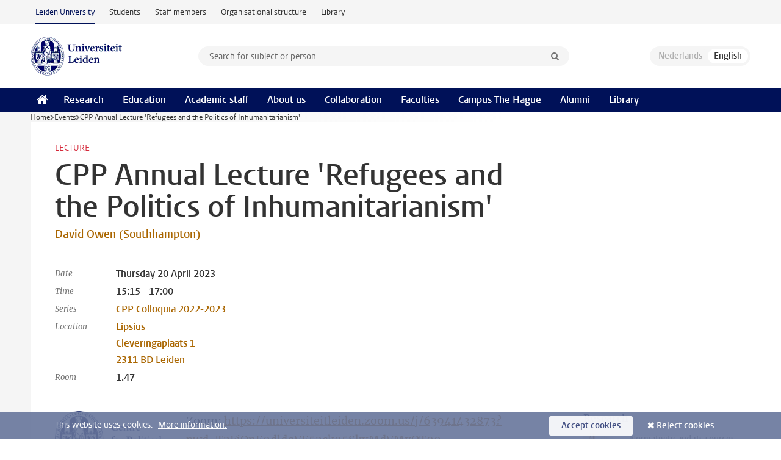

--- FILE ---
content_type: text/html;charset=UTF-8
request_url: https://www.universiteitleiden.nl/en/events/2023/04/cpp-annual-lecture-with-david-owen
body_size: 6764
content:
<!DOCTYPE html>
<html lang="en" data-version="1.217.00" >
<head>


















<!-- standard page html head -->

    <title>CPP Annual Lecture 'Refugees and the Politics of Inhumanitarianism' - Leiden University</title>
        <meta name="google-site-verification" content="o8KYuFAiSZi6QWW1wxqKFvT1WQwN-BxruU42si9YjXw"/>
        <meta name="google-site-verification" content="hRUxrqIARMinLW2dRXrPpmtLtymnOTsg0Pl3WjHWQ4w"/>

        <link rel="canonical" href="https://www.universiteitleiden.nl/en/events/2023/04/cpp-annual-lecture-with-david-owen"/>
<!-- icons -->
    <link rel="shortcut icon" href="/en/design-1.1/assets/icons/favicon.ico"/>
    <link rel="icon" type="image/png" sizes="32x32" href="/en/design-1.1/assets/icons/icon-32px.png"/>
    <link rel="icon" type="image/png" sizes="96x96" href="/en/design-1.1/assets/icons/icon-96px.png"/>
    <link rel="icon" type="image/png" sizes="195x195" href="/en/design-1.1/assets/icons/icon-195px.png"/>

    <link rel="apple-touch-icon" href="/en/design-1.1/assets/icons/icon-120px.png"/> <!-- iPhone retina -->
    <link rel="apple-touch-icon" sizes="180x180"
          href="/en/design-1.1/assets/icons/icon-180px.png"/> <!-- iPhone 6 plus -->
    <link rel="apple-touch-icon" sizes="152x152"
          href="/en/design-1.1/assets/icons/icon-152px.png"/> <!-- iPad retina -->
    <link rel="apple-touch-icon" sizes="167x167"
          href="/en/design-1.1/assets/icons/icon-167px.png"/> <!-- iPad pro -->

    <meta charset="utf-8"/>
    <meta name="viewport" content="width=device-width, initial-scale=1"/>
    <meta http-equiv="X-UA-Compatible" content="IE=edge"/>

            <meta name="description" content="Zoom:&nbsp;https://universiteitleiden.zoom.us/j/63941432873?pwd=T2FjQnE0dldqVE52ck05SkxMdVMxQT09 The Centre of Political Philosophy is pleased to announce the annual lecture by David Owen, Professor in Politics."/>
            <meta name="doctype" content="event"/>
<meta name="application-name" content="search"
data-content-type="event"
data-content-category="event"
data-protected="false"
data-language="en"
data-last-modified-date="2023-04-18"
data-publication-date="2023-04-18"
data-organization="leiden-university-institute-for-philosophy,centre-for-political-philosophy,humanities"
data-faculties="humanities"
data-uuid="c13cdc08-b73c-4991-9388-5494b552043d"
data-website="external-site"
data-start-end-date="2023-04-20"
/>    <!-- Bluesky -->
    <meta name="bluesky:card" content="summary_large_image">
    <meta name="bluesky:site" content="unileiden.bsky.social">
        <meta name="bluesky:title" content="CPP Annual Lecture 'Refugees and the Politics of Inhumanitarianism'">
        <meta name="bluesky:description" content="Zoom:&nbsp;https://universiteitleiden.zoom.us/j/63941432873?pwd=T2FjQnE0dldqVE52ck05SkxMdVMxQT09 The Centre of Political Philosophy is pleased to announce the annual lecture by David Owen, Professor in Politics.">


        <meta name="bluesky:image" content="https://www.universiteitleiden.nl/binaries/content/gallery/ul2/main-images/humanities/wijsbegeerte/cpp-logo.png/cpp-logo.png/d370x185">
    <!-- Twitter/X -->
    <meta name="twitter:card" content="summary_large_image">
    <meta name="twitter:site" content="@UniLeiden">
        <meta name="twitter:title" content="CPP Annual Lecture 'Refugees and the Politics of Inhumanitarianism'">
        <meta name="twitter:description" content="Zoom:&nbsp;https://universiteitleiden.zoom.us/j/63941432873?pwd=T2FjQnE0dldqVE52ck05SkxMdVMxQT09 The Centre of Political Philosophy is pleased to announce the annual lecture by David Owen, Professor in Politics.">


        <meta name="twitter:image" content="https://www.universiteitleiden.nl/binaries/content/gallery/ul2/main-images/humanities/wijsbegeerte/cpp-logo.png/cpp-logo.png/d370x185">
    <!-- Open Graph -->
        <meta property="og:title" content="CPP Annual Lecture 'Refugees and the Politics of Inhumanitarianism'"/>
    <meta property="og:type" content="website"/>
        <meta property="og:description" content="Zoom:&nbsp;https://universiteitleiden.zoom.us/j/63941432873?pwd=T2FjQnE0dldqVE52ck05SkxMdVMxQT09 The Centre of Political Philosophy is pleased to announce the annual lecture by David Owen, Professor in Politics."/>
        <meta property="og:site_name" content="Leiden University"/>
        <meta property="og:locale" content="en_US"/>

        <meta property="og:image" content="https://www.universiteitleiden.nl/binaries/content/gallery/ul2/main-images/humanities/wijsbegeerte/cpp-logo.png/cpp-logo.png/d600x315"/>

        <meta property="og:url" content="https://www.universiteitleiden.nl/en/events/2023/04/cpp-annual-lecture-with-david-owen"/>

<!-- Favicon and CSS -->

<link rel='shortcut icon' href="/en/design-1.1/assets/icons/favicon.ico"/>

    <link rel="stylesheet" href="/en/design-1.1/css/ul2external/screen.css?v=1.217.00"/>






<script>
var cookiesAccepted = 'false';
var internalTraffic = 'false';
</script>

<script>
window.dataLayer = window.dataLayer || [];
dataLayer.push({
event: 'Custom dimensions',
customDimensionData: {
faculty: 'Humanities',
facultyInstitute: 'Institute for Philosophy | Centre for Political Philosophy',
language: 'en',
pageType: 'event',
publicationDate: '2023-04-18',
cookiesAccepted: window.cookiesAccepted,
},
user: {
internalTraffic: window.internalTraffic,
}
});
</script>
<!-- Google Tag Manager -->
<script>(function (w, d, s, l, i) {
w[l] = w[l] || [];
w[l].push({
'gtm.start':
new Date().getTime(), event: 'gtm.js'
});
var f = d.getElementsByTagName(s)[0],
j = d.createElement(s), dl = l != 'dataLayer' ? '&l=' + l : '';
j.async = true;
j.src =
'https://www.googletagmanager.com/gtm.js?id=' + i + dl;
f.parentNode.insertBefore(j, f);
})(window, document, 'script', 'dataLayer', 'GTM-P7SF446');
</script>
<!-- End Google Tag Manager -->



<!-- this line enables the loading of asynchronous components (together with the headContributions at the bottom) -->
<!-- Header Scripts -->
</head>
<body class=" left--detail">
<!-- To enable JS-based styles: -->
<script> document.body.className += ' js'; </script>
<div class="skiplinks">
<a href="#content" class="skiplink">Skip to main content</a>
</div><div class="header-container"><div class="top-nav-section">
<nav class="top-nav wrapper js_mobile-fit-menu-items" data-show-text="show all" data-hide-text="hide" data-items-text="menu items">
<ul id="sites-menu">
<li>
<a class="active track-event"
href="/en"
data-event-category="external-site"
data-event-label="Topmenu external-site"
>Leiden University</a>
</li>
<li>
<a class=" track-event"
href="https://www.student.universiteitleiden.nl/en"
data-event-category="student-site"
data-event-label="Topmenu external-site"
>Students</a>
</li>
<li>
<a class=" track-event"
href="https://www.staff.universiteitleiden.nl/"
data-event-category="staffmember-site"
data-event-label="Topmenu external-site"
>Staff members</a>
</li>
<li>
<a class=" track-event"
href="https://www.organisatiegids.universiteitleiden.nl/en"
data-event-category="org-site"
data-event-label="Topmenu external-site"
>Organisational structure</a>
</li>
<li>
<a class=" track-event"
href="https://www.library.universiteitleiden.nl/"
data-event-category="library-site"
data-event-label="Topmenu external-site"
>Library</a>
</li>
</ul>
</nav>
</div>
<header id="header-main" class="wrapper clearfix">
<h1 class="logo">
<a href="/en">
<img width="151" height="64" src="/en/design-1.1/assets/images/zegel.png" alt="Universiteit Leiden"/>
</a>
</h1><!-- Standard page searchbox -->
<form id="search" method="get" action="searchresults-main">
<input type="hidden" name="website" value="external-site"/>
<fieldset>
<legend>Search for subject or person and select category</legend>
<label for="search-field">Searchterm</label>
<input id="search-field" type="search" name="q" data-suggest="https://www.universiteitleiden.nl/en/async/searchsuggestions"
data-wait="100" data-threshold="3"
value="" placeholder="Search for subject or person"/>
<ul class="options">
<li>
<a href="/en/search" data-hidden='' data-hint="Search for subject or person">
All categories </a>
</li>
<li>
<a href="/en/search" data-hidden='{"content-category":"staffmember"}' data-hint="Search for&nbsp;persons">
Persons
</a>
</li>
<li>
<a href="/en/search" data-hidden='{"content-category":"education"}' data-hint="Search for&nbsp;education">
Education
</a>
</li>
<li>
<a href="/en/search" data-hidden='{"content-category":"research"}' data-hint="Search for&nbsp;research">
Research
</a>
</li>
<li>
<a href="/en/search" data-hidden='{"content-category":"news"}' data-hint="Search for&nbsp;news">
News
</a>
</li>
<li>
<a href="/en/search" data-hidden='{"content-category":"event"}' data-hint="Search for&nbsp;events">
Events
</a>
</li>
<li>
<a href="/en/search" data-hidden='{"content-category":"dossier"}' data-hint="Search for&nbsp;dossiers">
Dossiers
</a>
</li>
<li>
<a href="/en/search" data-hidden='{"content-category":"location"}' data-hint="Search for&nbsp;locations">
Locations
</a>
</li>
<li>
<a href="/en/search" data-hidden='{"content-category":"course"}' data-hint="Search for&nbsp;courses">
Courses
</a>
</li>
<li>
<a href="/en/search" data-hidden='{"content-category":"vacancy"}' data-hint="Search for&nbsp;vacancies">
Vacancies
</a>
</li>
<li>
<a href="/en/search" data-hidden='{"content-category":"general"}' data-hint="Search for&nbsp;other">
Other
</a>
</li>
<li>
<a href="/en/search" data-hidden='{"keywords":"true"}' data-hint="Search for&nbsp;keywords">
Keywords
</a>
</li>
</ul>
<button class="submit" type="submit">
<span>Search</span>
</button>
</fieldset>
</form><div class="language-btn-group">
<span class="btn dimmed">
<abbr title="Nederlands">nl</abbr>
</span>
<span class="btn active">
<abbr title="English">en</abbr>
</span>
</div>
</header><nav id="main-menu" class="main-nav js_nav--disclosure" data-nav-label="Menu" data-hamburger-destination="header-main">
<ul class="wrapper">
<li><a class="home" href="/en"><span>Home</span></a></li>
<li>
<a href="/en/research" >Research</a>
</li>
<li>
<a href="/en/education" >Education</a>
</li>
<li>
<a href="/en/academic-staff" >Academic staff</a>
</li>
<li>
<a href="/en/about-us" >About us</a>
</li>
<li>
<a href="/en/collaboration" >Collaboration</a>
</li>
<li>
<a href="/en/about-us/management-and-organisation/faculties" >Faculties</a>
</li>
<li>
<a href="/en/the-hague" >Campus The Hague</a>
</li>
<li>
<a href="/en/alumni" >Alumni</a>
</li>
<li>
<a href="https://www.library.universiteitleiden.nl" >Library</a>
</li>
</ul>
</nav>
</div>
<div class="main-container">
<div class="main wrapper clearfix">

<!-- main Student and Staff pages -->

<nav class="breadcrumb" aria-label="Breadcrumb" id="js_breadcrumbs" data-show-text="show all" data-hide-text="hide" data-items-text="breadcrumbs">
<ol id="breadcrumb-list">
<li>
<a href="/en">Home</a>
</li>
<li>
<a href="/en/events">
Events
</a>
</li>
<li>CPP Annual Lecture 'Refugees and the Politics of Inhumanitarianism'</li>
</ol>
</nav>
























<article id="content" class="left--detail__layout">

    <header class="article-header">
            <p class="context">        Lecture
</p>
        <h1>CPP Annual Lecture 'Refugees and the Politics of Inhumanitarianism'</h1>
        <ul class="people">
                        <li><a href="https://www.southampton.ac.uk/people/5wyjrd/professor-david-owen">David Owen (Southhampton)</a></li>
        </ul>
    <dl class="facts">
            <dt>Date</dt>


                <dd>Thursday 20 April 2023</dd>

                <dt>Time</dt>
                <dd>
        <time datetime="15:15">
            15:15
                - 17:00
        </time>
</dd>
            <dt>Series</dt>
            <dd><a href="/en/events/series/cpp-colloquia-2022-2023">CPP Colloquia 2022-2023</a></dd>
            <dt>Location</dt>
            <dd>                <a href="/en/locations/lipsius">
                Lipsius <br/>
            Cleveringaplaats 1 <br/>
            2311 BD Leiden

                </a>
</dd>
            <dt>Room</dt>
            <dd>1.47</dd>
    </dl>
    </header>

    <div class="article-main-content">
        <div>
            <div class="indent">
    <!-- Image block 1.0 -->








        <figure
                class="image float-left"
                data-open-modal="enlarge images"
                data-close-modal="close enlarged images"
                data-next-image="next image"
                data-previous-image="previous image"
        >
    <img
        srcset="/binaries/content/gallery/ul2/main-images/humanities/wijsbegeerte/cpp-logo.png/cpp-logo.png/d185xvar 185w, /binaries/content/gallery/ul2/main-images/humanities/wijsbegeerte/cpp-logo.png/cpp-logo.png/d390xvar 390w"
        sizes="(max-width:436px) 390px, 185px"
        src="/binaries/content/gallery/ul2/main-images/humanities/wijsbegeerte/cpp-logo.png/cpp-logo.png/d185xvar"  alt=""
    />

        </figure>
<p>Zoom:&nbsp;<span><span><a href="https://eur03.safelinks.protection.outlook.com/?url=https%3A%2F%2Funiversiteitleiden.zoom.us%2Fj%2F63941432873%3Fpwd%3DT2FjQnE0dldqVE52ck05SkxMdVMxQT09&amp;data=05%7C01%7Cc.w.sombroek%40phil.leidenuniv.nl%7C5c2c9c804c814618633e08db401085a1%7Cca2a7f76dbd74ec091086b3d524fb7c8%7C0%7C0%7C638174211920620788%7CUnknown%7CTWFpbGZsb3d8eyJWIjoiMC4wLjAwMDAiLCJQIjoiV2luMzIiLCJBTiI6Ik1haWwiLCJXVCI6Mn0%3D%7C3000%7C%7C%7C&amp;sdata=0AMSkLPkT6g1wL7XHinnPemO4%2Fdnt1aVmq%2BYBOAscVo%3D&amp;reserved=0">https://universiteitleiden.zoom.us/j/63941432873?pwd=T2FjQnE0dldqVE52ck05SkxMdVMxQT09</a></span></span></p>

<p>The Centre of Political Philosophy is pleased to announce the annual lecture by David Owen, Professor in Politics.</p>    <!-- Image block 1.0 -->








        <figure
                class="image float-center"
                data-open-modal="enlarge images"
                data-close-modal="close enlarged images"
                data-next-image="next image"
                data-previous-image="previous image"
        >
                    <img src="/binaries/content/gallery/ul2/main-images/humanities/wijsbegeerte/david-owen-southampton.jpg/david-owen-southampton.jpg/d390xvar"  alt=""/>

                <figcaption >
                    Professor David Owen (Southampton)
                </figcaption>
        </figure>
    <h2>Refugees and the Politics of Inhumanitarianism</h2>
<p><br />
<span><span><span>There are a number of critical perspectives on humanitarianism as a response to suffering concerning its historical relationship to colonial violence and its depoliticizing effects. My purpose in this lecture is to take up a distinct, but related, issue in contemporary refugee politics, namely, the availability of the language, practices, and agents of humanitarianism as media through which inhumanity can be enacted. I will be concerned to distinguish different forms of, what I will call, ‘inhumanitarianism’ – the dark double of humanitarianism - and its pervasive contemporary presence as a testimony to our ethical and political failures in the realm of refugee protection.</span></span></span></p>    <h2>About the Center for Political Philosophy (CPP) Colloquia Series</h2>
<p><br />
<span><span><span><span>The CPP is a collaboration between the Institute for Philosophy and the Institute for Political Science at Leiden University. Attendance of the Colloquia is free and there is no need to register. See CPP for more information. For further questions please contact <a href="https://t.fossen@phil.leidenuniv.nl">dr. Thomas Fossen</a>&nbsp;</span></span></span></span></p>

<p><span><span>&nbsp;Drinks afterwards &amp; a</span></span><span><span><span><span>ll are welcome!</span></span></span></span></p>

                <div class="share">

<!-- Social Media icons 1.1 -->

<a class="facebook" href="http://www.facebook.com/sharer/sharer.php?u=https%3A%2F%2Fwww.universiteitleiden.nl%2Fen%2Fevents%2F2023%2F04%2Fcpp-annual-lecture-with-david-owen"><span class="visually-hidden">Share on Facebook</span></a>
<a class="bluesky" href="https://bsky.app/intent/compose?text=CPP+Annual+Lecture+%27Refugees+and+the+Politics+of+Inhumanitarianism%27+https%3A%2F%2Fwww.universiteitleiden.nl%2Fen%2Fevents%2F2023%2F04%2Fcpp-annual-lecture-with-david-owen"><span class="visually-hidden">Share by Bluesky</span></a>
<a class="linkedin" href="http://www.linkedin.com/shareArticle?mini=true&title=CPP+Annual+Lecture+%27Refugees+and+the+Politics+of+Inhumanitarianism%27&url=https%3A%2F%2Fwww.universiteitleiden.nl%2Fen%2Fevents%2F2023%2F04%2Fcpp-annual-lecture-with-david-owen"><span class="visually-hidden">Share on LinkedIn</span></a>
<a class="whatsapp" href="whatsapp://send?text=CPP+Annual+Lecture+%27Refugees+and+the+Politics+of+Inhumanitarianism%27+https%3A%2F%2Fwww.universiteitleiden.nl%2Fen%2Fevents%2F2023%2F04%2Fcpp-annual-lecture-with-david-owen"><span class="visually-hidden">Share by WhatsApp</span></a>
<a class="mastodon" href="https://mastodon.social/share?text=CPP+Annual+Lecture+%27Refugees+and+the+Politics+of+Inhumanitarianism%27&url=https%3A%2F%2Fwww.universiteitleiden.nl%2Fen%2Fevents%2F2023%2F04%2Fcpp-annual-lecture-with-david-owen"><span class="visually-hidden">Share by Mastodon</span></a>
                </div>
            </div>
        </div>
    </div>













<aside>
        <div class="box paginated" data-per-page="10" data-prev="" data-next="">
            <div class="box-header">
                <h2>Research</h2>
            </div>
            <div class="box-content">
                <ul>
                        <li>
                            <a href="/en/research/research-projects/humanities/normativity-and-its-sources-agency-interaction-and-conflict-in-a-globalizing-world">



            <img src="/binaries/content/gallery/ul2/main-images/humanities/unsorted/normativity_d.jpg/normativity_d.jpg/d64x64" alt="" width="64" height="64" />
                                <div>
                                    <p>Normativity and its sources: Agency, interaction and conflict in a globalizing world</p>
                                </div>
                            </a>
                        </li>
                </ul>
            </div>
        </div>

        <div class="box paginated" data-per-page="10" data-prev="" data-next="">
            <div class="box-header">
                <h2>Teaching</h2>
            </div>
            <div class="box-content">
                <ul class="bulleted">
                        <li>
                                <a href="/en/education/study-programmes/master/philosophy-120ec">Philosophy (MA) (120EC)</a>
                        </li>
                        <li>
                                Philosophy of Political Science (MA)
                        </li>
                        <li>
                                <a href="/en/education/study-programmes/master/philosophy-60ec">Philosophy (MA) (60EC)</a>
                        </li>
                        <li>
                                <a href="/onderwijs/opleidingen/master/philosophy-60ec/modern-european-philosophy">Modern European Philosophy (MA)</a>
                        </li>
                        <li>
                                Philosophy of Knowledge (MA)
                        </li>
                        <li>
                                <a href="/onderwijs/opleidingen/master/philosophy-60ec/moral-and-political-philosophy">Moral and Political Philosophy (MA)</a>
                        </li>
                        <li>
                                <a href="/en/education/study-programmes/master/philosophy-60ec/philosophical-perspectives-on-politics-and-the-economy">Philosophical Perspectives on Politics and the Economy (MA)</a>
                        </li>
                </ul>
            </div>
        </div>







<div class="box paginated" data-per-page="10" data-prev="" data-next="">
    <div class="box-header">
            <h2>Academic staff</h2>
    </div>
    <div class="box-content">
        <ul class="scientists">
                    <li>





<a href="/en/staffmembers/thomas-fossen">




                    <img src="/binaries/content/gallery/ul2/portraits/humanities/t/2021/thomas-fossen-sept-2021.jpg/thomas-fossen-sept-2021.jpg/d64x64"  alt="" width="64" height="64" />
    <div>
        <strong>Thomas Fossen</strong>
            <span class="meta">University Lecturer Political Philosophy</span>
    </div>
</a>
                    </li>
        </ul>
    </div>
</div>

        <div class="box paginated" data-per-page="10" data-prev="" data-next="">
            <div class="box-header">
                <h2>Organisation</h2>
            </div>
            <div class="box-content">
                <ul class="bulleted">
                        <li>
                                <a href="/en/humanities">Humanities</a>
                        </li>
                        <li>
                                <a href="/en/humanities/institute-for-philosophy">Institute for Philosophy</a>
                        </li>
                        <li>
                                <a href="/en/humanities/institute-for-philosophy/centre-for-political-philosophy">Centre for Political Philosophy</a>
                        </li>
                </ul>
            </div>
        </div>

</aside>
</article>

</div>
</div><div class="footer-container">
<footer class="wrapper clearfix">
<section>
<h2>Study programmes</h2>
<ul>
<li>
<a href="/en/education/bachelors">Bachelor's programmes</a>
</li>
<li>
<a href="/en/education/masters">Master's programmes</a>
</li>
<li>
<a href="/en/academic-staff/studying-for-a-phd">PhD programmes</a>
</li>
<li>
<a href="/en/education/education-for-professionals">Education for Professionals</a>
</li>
<li>
<a href="/en/education/other-modes-of-study/summer-schools">Summer Schools</a>
</li>
<li>
<a href="/en/education/other-modes-of-study">Other modes of study</a>
</li>
<li>
<a href="/en/education/bachelors/information-activities/open-days">Bachelor's Open Days</a>
</li>
<li>
<a href="/en/education/masters/information-activities/masters-open-days">Master's Open Days</a>
</li>
<li>
<a href="/en/education/admission-and-application">Admission &amp; Application</a>
</li>
</ul>
</section>
<section>
<h2>Organisation</h2>
<ul>
<li>
<a href="/en/archaeology">Archaeology</a>
</li>
<li>
<a href="/en/governance-and-global-affairs">Governance and Global Affairs</a>
</li>
<li>
<a href="/en/humanities">Humanities</a>
</li>
<li>
<a href="/en/law">Law</a>
</li>
<li>
<a href="/en/medicine-lumc">Medicine/LUMC</a>
</li>
<li>
<a href="/en/science">Science</a>
</li>
<li>
<a href="/en/social-behavioural-sciences">Social and Behavioural Sciences</a>
</li>
<li>
<a href="/en/african-studies-centre-leiden">African Studies Centre Leiden</a>
</li>
<li>
<a href="/en/honours-academy">Honours Academy</a>
</li>
<li>
<a href="/en/iclon">ICLON (Graduate School of Teaching)</a>
</li>
<li>
<a href="https://www.organisatiegids.universiteitleiden.nl/en/faculties-and-institutes/international-institute-for-asian-studies">International Institute for Asian Studies</a>
</li>
</ul>
</section>
<section>
<h2>About us</h2>
<ul>
<li>
<a href="/en/working-at">Working at Leiden University</a>
</li>
<li>
<a href="https://www.luf.nl/en">Support Leiden University</a>
</li>
<li>
<a href="/en/alumni">Alumni</a>
</li>
<li>
<a href="/en/about-us/impact">Impact</a>
</li>
<li>
<a href="https://www.leiden-delft-erasmus.nl/en/home">Leiden-Delft-Erasmus Universities</a>
</li>
<li>
<a href="https://www.universiteitleiden.nl/en/locations">Locations</a>
</li>
<li>
<a href="https://www.organisatiegids.universiteitleiden.nl/en/regulations/general/university-website-disclaimer">Disclaimer</a>
</li>
<li>
<a href="https://www.organisatiegids.universiteitleiden.nl/en/cookies">Cookies</a>
</li>
<li>
<a href="https://www.organisatiegids.universiteitleiden.nl/en/regulations/general/privacy-statements">Privacy</a>
</li>
<li>
<a href="/en/about-us/contact">Contact</a>
</li>
</ul>
</section>
<section>
<h2>Connect with us</h2>
<ul>
<li>
<a href="https://web.universiteitleiden.nl/en/newsletter">Sign up to receive our monthly newsletter</a>
</li>
</ul>
<div class="share">
<a href="https://bsky.app/profile/unileiden.bsky.social" class="bluesky"><span class="visually-hidden">Follow on bluesky</span></a>
<a href="https://www.facebook.com/UniversiteitLeiden" class="facebook"><span class="visually-hidden">Follow on facebook</span></a>
<a href="https://www.youtube.com/user/UniversiteitLeiden" class="youtube"><span class="visually-hidden">Follow on youtube</span></a>
<a href="https://www.linkedin.com/company/leiden-university" class="linkedin"><span class="visually-hidden">Follow on linkedin</span></a>
<a href="https://instagram.com/universiteitleiden" class="instagram"><span class="visually-hidden">Follow on instagram</span></a>
<a href="https://mastodon.nl/@universiteitleiden" class="mastodon"><span class="visually-hidden">Follow on mastodon</span></a>
</div>
</section>
</footer>
</div><div class="cookies">
<div class="wrapper">
This website uses cookies.&nbsp;
<a href="https://www.organisatiegids.universiteitleiden.nl/en/cookies">
More information. </a>
<form action="/en/events/2023/04/cpp-annual-lecture-with-david-owen?_hn:type=action&amp;_hn:ref=r69_r9" method="post">
<button type="submit" class="accept" name="cookie" value="accept">Accept cookies</button>
<button type="submit" class="reject" name="cookie" value="reject">Reject cookies</button>
</form>
</div>
</div><!-- bottom scripts -->
<script async defer src="/en/design-1.1/scripts/ul2.js?v=1.217.00" data-main="/en/design-1.1/scripts/ul2common/main.js"></script>
<!-- this line enables the loading of asynchronous components (together with the headContributions at the top) -->
</body>
</html>